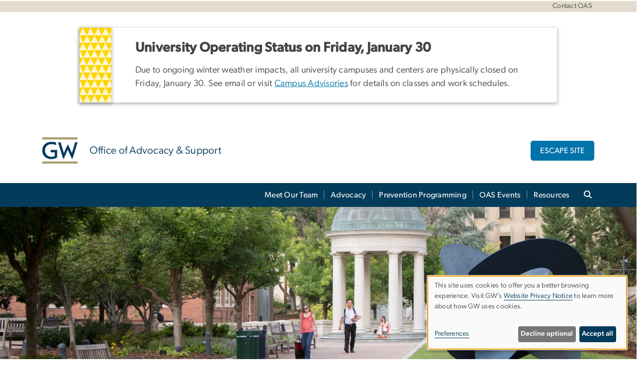

--- FILE ---
content_type: text/html; charset=UTF-8
request_url: https://advocacy.gwu.edu/
body_size: 12900
content:

<!DOCTYPE html>
<html  lang="en" dir="ltr" prefix="content: http://purl.org/rss/1.0/modules/content/  dc: http://purl.org/dc/terms/  foaf: http://xmlns.com/foaf/0.1/  og: http://ogp.me/ns#  rdfs: http://www.w3.org/2000/01/rdf-schema#  schema: http://schema.org/  sioc: http://rdfs.org/sioc/ns#  sioct: http://rdfs.org/sioc/types#  skos: http://www.w3.org/2004/02/skos/core#  xsd: http://www.w3.org/2001/XMLSchema# ">
  <head>
    <meta charset="utf-8" />
<noscript><style>form.antibot * :not(.antibot-message) { display: none !important; }</style>
</noscript><noscript><style>.drimage-image { display: none; }</style>
</noscript><meta name="description" content="The Office of Advocacy and Support (OAS) provides trauma-informed and healing-centered confidential support to GW students impacted by sexual violence, relationship violence, and/or stalking." />
<meta name="abstract" content="The Office of Advocacy and Support (OAS) provides trauma-informed and healing-centered confidential support to GW students impacted by sexual violence, relationship violence, and/or stalking." />
<meta name="keywords" content="gw, george washington university, gwu, gw, gw university, george washington, dc universities, dc colleges, education, higher education" />
<link rel="canonical" href="https://advocacy.gwu.edu/" />
<link rel="shortlink" href="https://advocacy.gwu.edu/" />
<meta name="generator" content="Varbase" />
<link rel="image_src" href="https://centraldata.gwu.edu/sites/g/files/zaxdzs4176/files/2021-12/gw_open_graph.png" />
<meta name="referrer" content="origin" />
<meta name="rights" content="©2026 Office of Advocacy &amp; Support. All rights reserved." />
<meta property="og:site_name" content="Office of Advocacy &amp; Support" />
<meta property="og:type" content="website" />
<meta property="og:url" content="https://advocacy.gwu.edu/" />
<meta property="og:title" content="Office of Advocacy &amp; Support | The George Washington University" />
<meta property="og:description" content="The Office of Advocacy and Support (OAS) provides trauma-informed and healing-centered confidential support to GW students impacted by sexual violence, relationship violence, and/or stalking." />
<meta property="og:image" content="https://centraldata.gwu.edu/sites/g/files/zaxdzs4176/files/2021-12/gw_open_graph.png" />
<meta property="og:image:url" content="https://centraldata.gwu.edu/sites/g/files/zaxdzs4176/files/2021-12/gw_open_graph.png" />
<meta property="og:image:alt" content="The George Washington University Logo" />
<meta name="twitter:card" content="summary_large_image" />
<meta name="twitter:description" content="The Office of Advocacy and Support (OAS) provides trauma-informed and healing-centered confidential support to GW students impacted by sexual violence, relationship violence, and/or stalking." />
<meta name="twitter:title" content="Office of Advocacy &amp; Support | The George Washington University" />
<meta name="twitter:image" content="https://centraldata.gwu.edu/sites/g/files/zaxdzs4176/files/2021-12/gw_open_graph.png" />
<meta name="MobileOptimized" content="width" />
<meta name="HandheldFriendly" content="true" />
<meta name="apple-mobile-web-app-capable" content="yes" />
<meta name="Generator" content="Drupal 10 (https://www.drupal.org)" />
<meta name="viewport" content="width=device-width, initial-scale=1, shrink-to-fit=no" />
<script type="application/ld+json">{
    "@context": "https://schema.org",
    "@graph": [
        {
            "@type": "WebSite",
            "name": "Office of Advocacy \u0026 Support",
            "url": "https://advocacy.gwu.edu/",
            "publisher": {
                "@type": "Organization",
                "name": "Office of Advocacy \u0026 Support",
                "url": "https://advocacy.gwu.edu/",
                "logo": {
                    "@type": "ImageObject",
                    "url": "https://advocacy.gwu.edu/themes/custom/gw-main-theme/logo.png"
                }
            }
        }
    ]
}</script>
<meta http-equiv="x-ua-compatible" content="ie=edge" />
<link rel="icon" href="/sites/g/files/zaxdzs6091/files/favicon.ico" type="image/vnd.microsoft.icon" />
<script>window.a2a_config=window.a2a_config||{};a2a_config.callbacks=[];a2a_config.overlays=[];a2a_config.templates={};a2a_config.icon_color = "#0073aa";</script>
<style>.addtoany_list a:hover:hover img, .addtoany_list a:hover span {opacity:1!important;}
span.a2a_svg.a2a_s__default.a2a_s_a2a {background-color: #0073aa!important;transform: scale(.7)!important;}
span.a2a_svg.a2a_s__default.a2a_s_a2a:hover,
span.a2a_svg.a2a_s__default.a2a_s_a2a:focus {background-color: #a75523!important;opacity:1!important;}
.a2a_menu a.a2a_i:visited, .a2a_menu a.a2a_more,
a.a2a_i, a.a2a_i:visited{color: #444!important;} 
a.a2a_i:hover,a.a2a_i:focus,a.a2a_i:active{color:#444!important;}
a.a2a_button_x {font-size: 23px!important;}</style>

    <title>Office of Advocacy &amp; Support | The George Washington University</title>
    <link rel="stylesheet" media="all" href="/sites/g/files/zaxdzs6091/files/css/css_9D36qDWAOUlvevYCjzIyxd-NpaDTGy3dqirMWczP6oE.css?delta=0&amp;language=en&amp;theme=gw_main_theme&amp;include=[base64]" />
<link rel="stylesheet" media="all" href="/sites/g/files/zaxdzs6091/files/css/css_adxcA9tx8dtp54GDlnafilBMfBNqqur7Ljh5R0WAeHQ.css?delta=1&amp;language=en&amp;theme=gw_main_theme&amp;include=[base64]" />
<link rel="stylesheet" media="print" href="/sites/g/files/zaxdzs6091/files/css/css_9RElLnY5FsdYNDAbiLprpS5gUTxzNOp4ID3rr7ciQ6Q.css?delta=2&amp;language=en&amp;theme=gw_main_theme&amp;include=[base64]" />
<link rel="stylesheet" media="all" href="/sites/g/files/zaxdzs6091/files/css/css__ZkYPg1wuTDw4e-GH_GD9DImBtPN6SzRJozMorIcotg.css?delta=3&amp;language=en&amp;theme=gw_main_theme&amp;include=[base64]" />

        <script type="application/json" data-drupal-selector="drupal-settings-json">{"path":{"baseUrl":"\/","pathPrefix":"","currentPath":"node\/851","currentPathIsAdmin":false,"isFront":true,"currentLanguage":"en"},"pluralDelimiter":"\u0003","suppressDeprecationErrors":true,"ajaxPageState":{"libraries":"[base64]","theme":"gw_main_theme","theme_token":null},"ajaxTrustedUrl":{"form_action_p_pvdeGsVG5zNF_XLGPTvYSKCf43t8qZYSwcfZl2uzM":true},"gtag":{"tagId":"","consentMode":false,"otherIds":[],"events":[],"additionalConfigInfo":[]},"gtm":{"tagId":null,"settings":{"data_layer":"dataLayer","include_classes":false,"allowlist_classes":"","blocklist_classes":"","include_environment":false,"environment_id":"","environment_token":""},"tagIds":["GTM-TPRPMZW7"]},"drimage_improved":{"ratio_distortion":null,"dimentions":[]},"klaro":{"config":{"elementId":"klaro","storageMethod":"cookie","cookieName":"klaro","cookieExpiresAfterDays":180,"cookieDomain":"","groupByPurpose":true,"acceptAll":false,"hideDeclineAll":false,"hideLearnMore":false,"learnMoreAsButton":false,"additionalClass":" hide-consent-dialog-title klaro-theme-gw_main_theme","disablePoweredBy":true,"htmlTexts":true,"autoFocus":true,"privacyPolicy":"https:\/\/www.gwu.edu\/privacy-notice","lang":"en","services":[{"name":"security_and_functionality","default":true,"title":"Security and Functionality","description":"Cookies related to session management, core functionality, page rendering, analytics, and the monitoring and prevention of malicious browsing activity. ","purposes":["cms"],"callbackCode":"","cookies":[["^__cf_bm","",""],["^_cfuvid","",""],["^[SESS|SSESS]","",""],["^_node","",""],["^_ga(_.*)?","",""],["^_gid","",""],["^IDE","",""],["^NID","",""],["^__stripe_mid","","fontawesome.com"]],"required":true,"optOut":false,"onlyOnce":false,"contextualConsentOnly":false,"contextualConsentText":"","wrapperIdentifier":[],"translations":{"en":{"title":"Security and Functionality"}}},{"name":"video","default":true,"title":"Video","description":"Embedded video services including YouTube and Vimeo.","purposes":["external_content"],"callbackCode":"","cookies":[],"required":false,"optOut":false,"onlyOnce":false,"contextualConsentOnly":false,"contextualConsentText":"","wrapperIdentifier":[],"translations":{"en":{"title":"Video"}}}],"translations":{"en":{"consentModal":{"title":"Manage Website Cookies","description":"If desired, you may adjust how cookies are managed on this website.\r\n","privacyPolicy":{"name":"Website Privacy Notice","text":"Visit GW\u0027s {privacyPolicy} to learn more about how GW uses cookies.\r\n"}},"consentNotice":{"title":"Use of personal data and cookies","changeDescription":"There have been changes since your last visit. Please review and update your consent.","description":"This site uses cookies to offer you a better browsing experience. Visit GW\u2019s {privacyPolicy} to learn more about how GW uses cookies.","learnMore":"Preferences","privacyPolicy":{"name":"Website Privacy Notice"}},"ok":"Accept all","save":"Save","decline":"Decline optional","close":"Close","acceptAll":"Accept all","acceptSelected":"Accept selected","service":{"disableAll":{"title":"Toggle all services","description":"Use this switch to disable all optional cookies."},"optOut":{"title":"(opt-out)","description":"This service is loaded by default (opt-out possible)."},"required":{"title":"(always required)","description":"This service is always required."},"purposes":"Purposes","purpose":"Purpose"},"contextualConsent":{"acceptAlways":"Always","acceptOnce":"Yes (this time)","description":"Load external content supplied by {title}?"},"poweredBy":"Powered by Klaro!","purposeItem":{"service":"Service","services":"Services"},"privacyPolicy":{"name":"Website Privacy Notice","text":"Visit GW\u0027s {privacyPolicy} to learn more about how GW uses cookies.\r\n"},"purposes":{"cms":{"title":"Essential","description":""},"analytics":{"title":"Functional","description":""},"external_content":{"title":"Embedded External Content","description":""},"advertising":{"title":"Advertising and Marketing","description":""},"livechat":{"title":"Live chat","description":""},"security":{"title":"Security","description":""},"styling":{"title":"Styling","description":""}}}},"purposeOrder":["cms","analytics","external_content","advertising","livechat","security","styling"],"showNoticeTitle":true,"styling":{"theme":["light"]}},"dialog_mode":"notice","show_toggle_button":false,"toggle_button_icon":null,"show_close_button":false,"exclude_urls":["\\\/admin\\\/","^\\\/node\\\/add"],"disable_urls":[]},"data":{"extlink":{"extTarget":true,"extTargetAppendNewWindowDisplay":false,"extTargetAppendNewWindowLabel":"(opens in a new window)","extTargetNoOverride":false,"extNofollow":false,"extTitleNoOverride":false,"extNoreferrer":false,"extFollowNoOverride":false,"extClass":"0","extLabel":"(link is external)","extImgClass":false,"extSubdomains":true,"extExclude":"","extInclude":"","extCssExclude":"","extCssInclude":"","extCssExplicit":"","extAlert":false,"extAlertText":"This link will take you to an external web site. We are not responsible for their content.","extHideIcons":false,"mailtoClass":"0","telClass":"","mailtoLabel":"(link sends email)","telLabel":"(link is a phone number)","extUseFontAwesome":false,"extIconPlacement":"append","extPreventOrphan":false,"extFaLinkClasses":"fa fa-external-link","extFaMailtoClasses":"fa fa-envelope-o","extAdditionalLinkClasses":"","extAdditionalMailtoClasses":"","extAdditionalTelClasses":"","extFaTelClasses":"fa fa-phone","allowedDomains":null,"extExcludeNoreferrer":""}},"ckeditorAccordion":{"accordionStyle":{"collapseAll":1,"keepRowsOpen":1,"animateAccordionOpenAndClose":1,"openTabsWithHash":1,"allowHtmlInTitles":0}},"blazy":{"loadInvisible":false,"offset":100,"saveViewportOffsetDelay":50,"validateDelay":25,"container":"","loader":true,"unblazy":false,"visibleClass":false},"blazyIo":{"disconnect":false,"rootMargin":"0px","threshold":[0,0.25,0.5,0.75,1]},"user":{"uid":0,"permissionsHash":"0a0061f4aad7fd710db81ab2835210131cd46433b9d8ada0cc6c770aec2c1de2"}}</script>
<script src="/sites/g/files/zaxdzs6091/files/js/js_Uh8iLegCWYfV43j6KI7R-lrnTTNrK2CRYXNaHC-5-_k.js?scope=header&amp;delta=0&amp;language=en&amp;theme=gw_main_theme&amp;include=[base64]"></script>
<script src="https://kit.fontawesome.com/47402d7e9e.js" defer crossorigin="anonymous"></script>
<script src="/modules/contrib/klaro/js/klaro_placeholder.js" defer crossorigin="anonymous" data-type="text/javascript" type="text/plain" data-name="security_and_functionality" data-src="https://use.fontawesome.com/releases/v6.4.2/js/v4-shims.js"></script>
<script src="/modules/contrib/klaro/js/klaro_placeholder.js" data-type="text/javascript" type="text/plain" data-name="security_and_functionality" data-src="/modules/contrib/google_tag/js/gtag.js?t9jrqn"></script>
<script src="/modules/contrib/klaro/js/klaro_placeholder.js" data-type="text/javascript" type="text/plain" data-name="security_and_functionality" data-src="/modules/contrib/google_tag/js/gtm.js?t9jrqn"></script>
<script src="/libraries/klaro/dist/klaro-no-translations-no-css.js?t9jrqn" defer id="klaro-js"></script>

  </head>
  <body class="layout-no-sidebars page-node-851 path-frontpage page-node-type-landing-page">
    <a href="#main-content" class="visually-hidden focusable skip-link">
      Skip to main content
    </a>
    <noscript><iframe src="https://www.googletagmanager.com/ns.html?id=GTM-TPRPMZW7"
                  height="0" width="0" style="display:none;visibility:hidden"></iframe></noscript>

      <div class="dialog-off-canvas-main-canvas" data-off-canvas-main-canvas>
    




<header>


    <div class="row utility-links">
      <section class="container m-10">
                  <section class="region region-utility-links .d-none .d-sm-block">
    


  <!-- BEGIN PATTERN: 'gw-utility-links' -->
<div class="gw-utility-links">

  <!-- Left Links -->

    
                    
                                          

  
  <!-- Right Links -->
    <ul class="list-inline gw-utility-links-right">

    
                                                  <li class="list-inline-item">
          <a href="/contact-OAS" aria-label="Contact OAS" target=""> Contact OAS</a>
        </li>
      
    
      
    
      
    
      
    
      
    
  </ul>
  </div>
<!-- END PATTERN: 'gw-utility-links' -->



  </section>

              </section>
    </div>

      <section class="region region-alert">
    
<div id="block-gwfilesystemalertblock" class="settings-tray-editable block block-gwu-alert-block block-gwu-legacy-alert-block" data-drupal-settingstray="editable">
  
    
      <div class="content">
      
<div id='alert-html'>
</div>

    </div>
  </div>

  </section>

  
      <section class="row region region-page-above">
    
<div class="container">
  
  
  
  <!-- BEGIN PATTERN: 'gw-header' -->
<style>
  .gw-header-subtitle {
   display: none;
  }
</style>



  
    
<div class="gw-header-block d-flex align-items-center container">
  <div class="gw-header-link d-flex align-items-center">
       
                                 <a href="https://advocacy.gwu.edu/" class="d-flex flex-column">
          


  
<img src="/modules/custom/gwu_blocks/images/gw-header-image-53.png" alt="GW Monogram" class="gw-header-image image image--primary img-fluid mr-md-4" />

        </a>
                         
        <div class="gw-header-text">
               <a href="https://advocacy.gwu.edu/"> <p class="gw-header-title">
            Office of Advocacy & Support
         </p>
          <p class="gw-header-subtitle">
            &nbsp;
         </p></a>
        
    </div>
    </div>

      <div id="cta-block" class="cta-btn">
      <a class="btn btn-GW_LightBlue gw-header-button" href="https://www.google.com/" target="">ESCAPE SITE</a>
    </div>
  </div>
<!-- END PATTERN: 'gw-header' -->

</div>

  </section>

  
          <div  class="navbar navbar-expand-xl row pb-0" id="navbar-main" id="navbar" role="banner">
            <div class="navbar-brand mr-md-auto w-100 pb-0">
        
  
              
  <div class="visually-hidden" id="block-main-bootstrap-navigation-menu">Main Bootstrap Navigation</div>
  

        


            <!-- BEGIN PATTERN: 'gw-multilevel-navbar' -->





<nav class="bg-primary gw-multilevel-navbar navbar navbar-dark navbar-expand py-0 w-100" id="primary-nav-bar">
  <div class="container-lg nav-group">

          <a class="navbar-brand" href="/" >
        


  
<img src="/modules/custom/gwu_content_types/img/gw_mono_0_0.png" alt="GW Home" class="image image--primary img-fluid" />

      </a>
    
    <!--<button type="button" data-toggle="collapse" data-target="#navbarContent" aria-controls="navbars" aria-expanded="false" aria-label="Toggle navigation" class="navbar-toggler">
      <span class="navbar-toggler-icon"></span>
    </button>-->

        <div id="navbarContent" class="collapse navbar-collapse d-flex justify-content-end">
      



  
             <ul class="navbar-nav d-flex flex-wrap justify-content-end" >
    
    
            <span class="d-flex align-items-center nav-divider"></span>
        <li class="nav-item dropdown"><a id="dropdownMenu-main-1" href="/meet-us" data-toggle="dropdown" aria-haspopup="true" aria-expanded="false" class="nav-link ">Meet Our Team</a>
                    
      </li>
    
            <span class="d-flex align-items-center nav-divider"></span>
        <li class="nav-item dropdown"><a id="dropdownMenu-main-2" href="/advocacy" data-toggle="dropdown" aria-haspopup="true" aria-expanded="false" class="nav-link dropdown-toggle">Advocacy</a>
                              

  
          <ul class="dropdown-menu border-0 shadow gw-dropdown-menu" aria-labelledby="dropdownMenu-main-2">
    
    
              <li class="dropdown-submenu"><a id="dropdownMenu-main-2-1" href="/advocacy-services" class="nav-link dropdown-item">Advocacy Services</a>
                    
      </li>
        </ul>

  

        
      </li>
    
            <span class="d-flex align-items-center nav-divider"></span>
        <li class="nav-item dropdown"><a id="dropdownMenu-main-3" href="/prevention-programming" data-toggle="dropdown" aria-haspopup="true" aria-expanded="false" class="nav-link ">Prevention Programming</a>
                    
      </li>
    
            <span class="d-flex align-items-center nav-divider"></span>
        <li class="nav-item dropdown"><a id="dropdownMenu-main-4" href="/upcoming-oas-events" data-toggle="dropdown" aria-haspopup="true" aria-expanded="false" class="nav-link dropdown-toggle">OAS Events</a>
                              

  
          <ul class="dropdown-menu border-0 shadow gw-dropdown-menu" aria-labelledby="dropdownMenu-main-4">
    
    
              <li class="dropdown-submenu"><a id="dropdownMenu-main-4-1" href="/past-oas-events" class="nav-link dropdown-item">Past OAS Events</a>
                    
      </li>
        </ul>

  

        
      </li>
    
            <span class="d-flex align-items-center nav-divider"></span>
        <li class="nav-item dropdown"><a id="dropdownMenu-main-5" href="/resources" data-toggle="dropdown" aria-haspopup="true" aria-expanded="false" class="nav-link dropdown-toggle">Resources</a>
                              

  
          <ul class="dropdown-menu border-0 shadow gw-dropdown-menu" aria-labelledby="dropdownMenu-main-5">
    
    
              <li class="dropdown-submenu"><a id="dropdownMenu-main-5-1" href="/common-reactions-trauma" class="nav-link dropdown-item">Common Reactions to Trauma</a>
                    
      </li>
    
              <li class="dropdown-submenu"><a id="dropdownMenu-main-5-2" href="/victims-rights" class="nav-link dropdown-item">Victim Rights</a>
                    
      </li>
    
              <li class="dropdown-submenu"><a id="dropdownMenu-main-5-3" href="/healthy-relationships" class="nav-link dropdown-item">Healthy Relationships</a>
                    
      </li>
        </ul>

  

        
      </li>
        </ul>

  




    </div>

      <button class="btn search-btn rounded-0 ml-1 mr-2" type="button" data-toggle="collapse" data-target="#nav-search-form" aria-expanded="false" aria-controls="nav-search-form">
      <span class="search-icon fa fa-search" alt="Search icon" title="Search" />
    </button>
    </div>



</nav>

<!-- END PATTERN: 'gw-multilevel-navbar' -->

    <div id="menu-container" style="display: none;" class="hidden">
        <ul id="mobile-nav-ul" style="display: none;" class="hidden">
      


  <li>
  <a href="/meet-us">Meet Our Team</a>
    </li>
  <li>
  <a href="/advocacy">Advocacy</a>
      <ul>
      


  <li>
  <a href="/advocacy-services">Advocacy Services</a>
    </li>
    </ul>
    </li>
  <li>
  <a href="/prevention-programming">Prevention Programming</a>
    </li>
  <li>
  <a href="/upcoming-oas-events">OAS Events</a>
      <ul>
      


  <li>
  <a href="/past-oas-events">Past OAS Events</a>
    </li>
    </ul>
    </li>
  <li>
  <a href="/resources">Resources</a>
      <ul>
      


  <li>
  <a href="/common-reactions-trauma">Common Reactions to Trauma</a>
    </li>
  <li>
  <a href="/victims-rights">Victim Rights</a>
    </li>
  <li>
  <a href="/healthy-relationships">Healthy Relationships</a>
    </li>
    </ul>
    </li>
    </ul>
  </div>


    
<div class="searchblox-search search-form search-searchblox-search-form collapse settings-tray-editable block block-gwu-gps-block block-gwu-gse-search" data-drupal-selector="searchblox-search" id="block-searchbloxsearch" data-drupal-settingstray="editable">
  
    
      <div class="content">
      
<form action="/" method="post" id="searchblox-search" accept-charset="UTF-8">
  
<div data-drupal-selector="edit-basic" id="edit-basic" class="form-group">
<div class="form-group js-form-item form-item js-form-type-textfield form-item-search-keys js-form-item-search-keys form-no-label">
        <input data-drupal-selector="edit-search-keys" type="text" id="edit-search-keys" name="search_keys" value="" size="60" maxlength="128" class="form-control" />

        </div>
<input data-drupal-selector="edit-submit" type="submit" id="edit-submit" name="op" value="Search" class="button js-form-submit form-submit btn btn-primary form-control" />
</div>
<input autocomplete="off" data-drupal-selector="form-cdnrpmfua9lthmzyo8ylaywgaaxyb-4ubsthem3si6g" type="hidden" name="form_build_id" value="form-cDNRpMFuA9LtHMZYO8ylAywgaAXYB-4uBSTHEm3Si6g" class="form-control" />
<input data-drupal-selector="edit-searchblox-search" type="hidden" name="form_id" value="searchblox_search" class="form-control" />

</form>

    </div>
  </div>





      </div>
      <button class="navbar-toggler" type="button" data-toggle="collapse" data-target="#navbar-collapse" aria-controls="navbar-collapse" aria-expanded="false" aria-label="Toggle navigation">
        <span class="navbar-toggler-icon"></span>
      </button>
      
  

</header>

<div class="d-none d-print-block header-print page-header mt-4 mb-3">
  <div class="container">
    <div class="row">
      <div class="col-sm-12">
                          <img class="logo pull-left d-none d-print-inline-block" src="/themes/custom/vartheme_bs4/logo-print.png" alt="Office of Advocacy &amp; Support"/>
              </div>
    </div>
  </div>
</div>

      <div class="hero_slider">
              <section class="region region-hero-slider">
    
<style>
div#gw-media-header-image {
  display: grid;
  grid-template: 1fr / 1fr;
  place-items: center;

}
div#gw-media-header-image > * {
  grid-column: 1 / 1;
  grid-row: 1 / 1;
}

#page-title{
  background: #033c5ad6;
  font-family: "Gibson-Medium", Helvetica, Arial, sans-serif;
  color: var(--GW_White);
  font-size: 3rem;
  line-height: 3.4rem;
  letter-spacing: 3px;
  text-transform: uppercase;
  z-index: 0;
}
.title-image-text-left {
  text-align: left;
  margin-right: auto;
  max-width: 55%;
  padding: 1.5rem 2.5rem;
}
.title-image-text-right {
  margin-left: auto;
  text-align: right;
  max-width: 55%;
  padding: 1.5rem 2.5rem;
}
.title-image-text-centered{
  margin: auto;
  text-align: center;
  max-width: 70%;
  padding: 1.5rem 2.5rem;
}
 

  @media only screen and (max-width: 991px) {
  .desktop-title{
    display:none;
  }
  div#gw-media-header-image > * {
    grid-column: unset;
    grid-row: unset;
  }
  #page-title{
    font-family: 'Gibson-Medium',Helvetica,Arial,sans-serif;
    background: none;
    color: var(--GW_DarkBlue);
    font-size: 3rem;
    line-height: 3.4rem;
    letter-spacing: 0;
    text-transform: inherit;
    margin-top: 1.5rem;
  }

  .title-image-text-right.mobile-title {
    margin-left: unset;
    text-align: left;
    max-width: 100%;
    padding:0 15px;
  }
  .title-image-text-left.mobile-title{
    max-width: 100%;
    text-align: left;
    padding:0 15px;
  }
  .title-image-text-centered.mobile-title {
    margin: auto;
    text-align: center;
    max-width: 100%;
    padding:0 15px;
  }
}
@media only screen and (max-width: 400px) {
  #page-title{
    font-size: 2.375rem;
    line-height: 1.1;
  }
}



</style> 


<div id="block-gwmediaheader" class="settings-tray-editable" data-drupal-settingstray="editable">
  


  <div id="gw-media-header-image" class="gw-media-header-container">

    

      </div>


    
  </div>

  </section>

          </div>
  
  <div role="main" class="main-container js-quickedit-main-content  ">
    <div class="row">

                        <div class="col-sm-12  container">
                          
<div class="views-element-container settings-tray-editable block block-views block-views-blockgw-view-local-alert-gw-local-alert" id="block-gw-view-local-alert" data-drupal-settingstray="editable">
  
    
      <div class="content">
      
<div class="form-group"><div class="gw-local-alert view view-gw-view-local-alert view-id-gw_view_local_alert view-display-id-gw_local_alert js-view-dom-id-fefda9d3a6d2a012883526d2b1d7e46f7a52a6ba3aff8aab079f57476400d782">
  
    
      
  
          </div>
</div>

    </div>
  </div>


                      </div>
              
      
      <section class="main-content col order-last col-sm-12" id="content" role="main">

        
                
                
                                          
                              
                  <a id="main-content"></a>
                      <div data-drupal-messages-fallback class="hidden"></div>
<div id="block-mainpagecontent" class="block block-system block-system-main-block">
  
    
      <div class="content">
      





<main class="advanced-page main-content published">


    
    <article about="/home">

              
      <div class="container ap-title">
        <h1 class="sr-only">
          Home
        </h1>
      </div>

      

      
      







<div id="myCarousel-11"
     class="carousel slide paragraph"
     data-ride="carousel">

	<div class="carousel-inner">
																																																																																																																  				<div class="paragraph--layout-slideshow__slide-1 item slide-1 carousel-item active"
               role="listitem">
						














  

<div class="paragraph paragraph--type--gw-bp-image paragraph--view-mode--default" id="vbp-6" >
      <div class="row">
      <div class="col-12">
                        
        
<style>

/*-------------------default font styles--------------*/
.carousel-inner p.hero-link a {
  color: #fff;
  text-decoration: none;
  border-bottom: 1px solid #fff;
}

.carousel-inner p.hero-link a:hover, 
.carousel-inner p.hero-link a:focus,
.carousel-inner p.hero-link a:active{
  text-decoration: none;
  border-bottom: 1px dashed #fff;
}

.carousel-inner p.hero-description {
  font-family: 'Gibson-Regular',Helvetica,Arial,sans-serif;
  color: #fff;
  font-size: 1rem;
  margin-top: .5rem;
  margin-bottom: .5rem;
}

.carousel-inner .hero-link svg.svg-inline--fa {
  color: #fff;
  margin-left: .4rem;
  margin-bottom: -.1rem;
}
.carousel-indicators {
  right: 0;
  bottom: 33px;
  width: 20%;
  margin: auto;
  padding-top: 3rem;
}

/*-------------mobile styles--------------*/

.carousel-inner p.advancedHeroTitle{
  font-family: 'Gibson-Book',Helvetica,Arial,sans-serif;
  margin-bottom: 0;
  font-size: 1.75rem;
  line-height: 2.2rem;
  color: #fff;
  margin-top:0;
}
.carousel-inner p.hero-link {
  margin-top: 0;
  margin-bottom:0rem;
}



/* Bottom left and right text */
.carousel-inner .bp-image-text-centered,
.carousel-inner .bp-image-text-bottom-right,
.carousel-inner .bp-image-text-bottom-left {
  display: flex;
  flex-direction: column;
  justify-content: flex-end;
  color: #fff;
  width: 100%;
  text-align: left;
  padding: 1rem;
  background: rgb(3 60 90 / 100%); 
}
@media only screen and (min-width: 768px) {
  .carousel-inner .bp-image-text-centered,
  .carousel-inner .bp-image-text-bottom-left,
  .carousel-inner .bp-image-text-bottom-right{
    padding: 1.5rem;
  }
}


@media only screen and (min-width: 992px) {
.carousel-inner p.advancedHeroTitle{
  margin-top:1rem;
}

  .carousel-inner .bp-image-text-centered,
  .carousel-inner .bp-image-text-bottom-left,
  .carousel-inner .bp-image-text-bottom-right{
    position: absolute;
    bottom: 0;
    padding: 1rem 4rem;
    background: rgb(3 60 90 / 85%);
  }
.carousel-inner p.hero-link {
  margin-bottom: 0; 
}
 .bp-image-text-bottom-left p.hero-link,
 .bp-image-text-bottom-right p.hero-link{
    margin-bottom: 1rem; 
  }
  .carousel-inner .bp-image-text-bottom-left {
    height: 50rem;
    width: 70%;
    left:0;
  }
  .carousel-inner .bp-image-text-bottom-right {
    right: 0;
    height: 50rem;
    width: 70%;
  }

  .bp-image-text-centered p.advancedHeroTitle {
    margin-top:0;
  }

  .carousel-inner .bp-image-text-bottom-right .hero-link{
    margin-left: 0;
  } 
}
@media only screen and (min-width: 1200px) {
  .carousel-inner .bp-image-text-bottom-right,
  .carousel-inner .bp-image-text-bottom-left {
    width: 40%;
  }
}
</style>


<div class="bp-image-container">
  
<img src="/sites/g/files/zaxdzs6091/files/styles/gw_page_header_medium/public/2023-07/advocacy_hero_home.jpg?h=b86143ca&amp;itok=Vn139zV5" width="1600" height="400" alt="Two students walk through Kogan Plaza with the GW Tempietto in the background" loading="lazy" typeof="foaf:Image" class="image-style-gw-page-header-medium img-fluid" />



  </div>


      </div>
    </div>
  </div>

					</div>
																						</div>

	
<div class="bootstrap_carousel_bottom">

</div>

</div>

      




    
           



  





  


  
                

  <div class="paragraph paragraph--type--bp-simple paragraph--view-mode--default vbp_color_02 gw-darkblue-bg" id="vbp-36" >


    <div class="row m-auto">

      <div class="col-12 rich-text-block">
                        
        
            <div class="clearfix text-formatted field field--name-bp-text field--type-text-long field--label-hidden field__item"><p>&nbsp;</p>

<p class="text-align-center"><span class="liberator-statement-liberatorheavy-36">The Office of Advocacy and Support</span></p>

<p class="text-align-center"><strong>If you are seeking OAS resources, please contact&nbsp;<span class="spamspan" data-spamspan-media_library="Media Library"><span class="u">oas</span><img class="spamspan-image" alt="at" src="/modules/contrib/spamspan/image.gif"><span class="d">gwu<span class="o"> [dot] </span>edu</span><span class="t"> (oas[at]gwu[dot]edu)</span></span>&nbsp;for more information about support.</strong></p>

<p>&nbsp;</p>
</div>
      
      </div>
    </div>
  </div>

      











  




  


  <div class="container gutter">
  <div  class="paragraph paragraph--type--bp-simple paragraph--view-mode--default" id="vbp-31"  style="" }

>


    <div class="row m-auto">

      <div class="col-12 rich-text-block">
                        
        
            <div class="clearfix text-formatted field field--name-bp-text field--type-text-long field--label-hidden field__item"><p>&nbsp;</p><div class="container" type="tpl-100"><div class="row"><div class="col-12 col-md-12 mb-3 pos-one"><article><header><h2>Our Mission</h2></header><section class="col-copy pb-3"><p>The Office of Advocacy and Support provides trauma-informed and healing-centered confidential support to GW students impacted by sexual violence, relationship violence, and/or stalking. OAS plays a crucial role in fostering a community that values and promotes healthy relationships through support and prevention programming. OAS is committed to cultivating and strengthening a culture of care that empathetically supports and empowers GW community members. In service of this&nbsp;mission, OAS is proud to work with campus partners to create a safer, healthier, and more informed campus community.</p></section></article></div></div><!-- endAfterNext: tpl-100 --></div><div class="container card-style" type="tpl-3-across"><div class="row"><div class="col-12 col-md-4 mb-3 pos-one"><article><div class="mb-2">&nbsp;</div><header><h3><span class="marketing-text">Advocates provide</span></h3></header><section class="col-copy pb-3"><ul><li>Emotional and administrative support, including&nbsp;coordinating interim measures, accommodations, and other supports.</li><li>Psychoeducation on the impact of trauma and cycle of violence.</li><li>Space to discuss and process feelings and reactions in confidence.</li><li>Referrals and resources both on and off campus.&nbsp;</li></ul></section></article></div><div class="col-12 col-md-4 mb-3 pos-two"><article><div class="mb-2">&nbsp;</div><header><h3><span class="marketing-text">Advocacy is</span></h3></header><section class="col-copy pb-3"><ul><li>Trauma-informed: meaning we are experts on the impact of trauma on student functioning.&nbsp;</li><li>Survivor-centered: our goal is to reduce the burden on survivors as they navigate their recovery. We recognize that the survivor is the expert in their experience.&nbsp;</li><li>Empowerment-based: We do not believe in telling anyone what to do; rather, we provide information to help survivors make fully-informed decisions.&nbsp;</li></ul></section></article></div><div class="col-12 col-md-4 mb-3 pos-three"><article><div class="mb-2">&nbsp;</div><header><h3><span class="marketing-text">Advocacy isn't</span></h3></header><section class="col-copy pb-3"><ul><li>A substitute for counseling: Advocacy might feel therapeutic, but it is not therapy.&nbsp;</li><li>Medical Advice: While we encourage survivors to access medical care, we do not provide medical advice.</li><li>Legal advice: We cannot provide legal advice however we work closely with <a href="https://www.volare-empowers.org/services" target="_blank" media_library="Media Library" rel="noopener">local organizations</a>&nbsp;that provide free legal services for survivors.&nbsp;</li></ul></section></article></div></div><!-- endAfterNext: tpl-3-across --></div><p>&nbsp;</p><div class="container" type="tpl-3-blue-across"><div class="row blue-boxes"><div class="col-lg-4 col-md-12 col-12 mb-3 pos-one blue-box"><article class="p-4"><header><h3 class="text-align-center promo-title"><a href="/resources" data-entity-type="node" data-entity-uuid="b58ccbe2-b629-4f08-a665-2f8e0356baff" data-entity-substitution="canonical" media_library="Media Library"><span class="testimonial-heavy">RESOURCES</span></a></h3></header></article></div><div class="col-lg-4 col-md-12 col-12 mb-3 pos-two blue-box"><article class="p-4"><header><h3 class="text-align-center promo-title"><a href="/upcoming-oas-events" data-entity-type="node" data-entity-uuid="2278c487-0136-491e-9517-afd25925aef5" data-entity-substitution="canonical" media_library="Media Library"><span class="testimonial-heavy">EVENTS</span></a></h3></header></article></div><div class="col-lg-4 col-md-12 col-12 mb-3 pos-three blue-box"><article class="p-4"><header><h3 class="text-align-center promo-title"><a href="/meet-us" data-entity-type="node" data-entity-uuid="648bd8af-4363-4087-8da5-be3043c0fd0b" data-entity-substitution="canonical" media_library="Media Library"><span class="testimonial-heavy">OUR TEAM</span></a></h3></header></article></div></div><!-- endAfterNext: tpl-3-across-blue --></div><p>&nbsp;</p></div>
      
      </div>
    </div>
  </div></div>

  

      
    </article>

    
</main>

    </div>
  </div>

<div id="block-gwhtmlblock" class="settings-tray-editable block block-gwu-blocks block-gwu-html-block" data-drupal-settingstray="editable">
  
    
      <div class="content">
      
  <style>
    .gw-darkblue-bg{
        background-color:#033c5a!important;
    }
    
    
</style>

    </div>
  </div>


                  
      </section>

      
    </div>
  </div>

      <div class="footer-wrapper border-top">
      <footer class="footer container" role="contentinfo">
                  <section class="row region region-footer">
    
<div class="container">
  
  
<div class="gw-footer">




      
<!-- BEGIN PATTERN: 'gw-footer-4col' -->



  <div class="row four-column">
       <div class="col-xl-3 col-lg-6 col-sm-12">
          <div class="gw-footer-column-1">
          <p><span class="testimonial-heavy">Office of Advocacy &amp; Support</span></p>

    </div>
      </div>

    <div class="col-xl-3 col-lg-6 col-sm-12">
          <div class="gw-footer-column-2">
      <p>520 22nd St NW&nbsp;<br>
Washington, DC 20052</p>

    </div>
      </div>

    <div class="col-xl-3 col-lg-6 col-sm-12">
          <div class="gw-footer-column-3">
      <p><span class="fontawesome-icon-inline"><span class="fa-solid fa-phone gw-darkblue fa-lg"></span>&nbsp;</span>&nbsp;Phone: (202) 994-0443<br>
<span class="fontawesome-icon-inline"><span class="fa-solid fa-envelope gw-darkblue fa-lg"></span>&nbsp;</span>&nbsp;Email:&nbsp;<span class="spamspan"><span class="u">ovs</span><img class="spamspan-image" alt="at" src="/modules/contrib/spamspan/image.gif"><span class="d">gwu<span class="o"> [dot] </span>edu</span><span class="t"> (oas[at]gwu[dot]edu)</span></span><br>
<span class="fontawesome-icon-inline"><span class="fa-brands fa-instagram gw-darkblue fa-lg"></span>&nbsp; &nbsp;Instagram: <a href="https://www.instagram.com/gw_oas/" media_library="Media Library" rel="noopener" target="_blank">@GW_OAS</a></span></p>

    </div>
      </div>

    <div class="col-xl-3 col-lg-6 col-sm-12">
          <div class="gw-footer-column-4">

      
      
      
      
      
      
      
        
              <p><a class="btn btn-GW_Red btn-block" href="https://www.google.com/"><span class="text">ESCAPE SITE</span></a></p>

<p><a class="btn btn-outline-GW_DarkBlue btn-block" href="/contact-OAS"><span class="text">Contact Us</span></a></p>

<p><a class="btn btn-outline-GW_DarkBlue btn-block" href="/evaluate-us"><span class="text">Evaluate Us</span></a></p>

      
    </div>
      </div>
  </div>
<!-- END PATTERN: 'gw-footer-4col' -->

  </div>

</div>

  </section>

              </footer>
    </div>
  
    <div class="global-remote-footer bg-primary">
      <footer class=" container" role="contentinfo">
                  <section class="row region region-global-footer">
    
<div id="block-gwremotefooterblock" class="settings-tray-editable block block-gwu-remote-footer-block" data-drupal-settingstray="editable">
  
    
      <div class="content">
      


  <div class="row clearfix" style="background-color:#033d5a; color:white;">
    <section class="container">
      <div class="gw-bottom-block clearfix js-gw-bottom-block-exists">
        <style type="text/css">.gw-bottom-block-column-1 a {text-decoration: none; border-bottom: none;display:block;}
.gw-bottom-block-column-1 a:hover, .gw-bottom-block-column-1 a:focus {text-decoration: none; border-bottom: none;} 
.remote-global-footer {background-color: #033c5a; color:#fff; font-size: 0.8125rem;}
.remote-global-footer .col{max-width: 100%; display: flex; flex-direction: column; align-items: center;}
.remote-global-footer .gw-bottom-block-column-2 a {color:#fff; border-bottom:1px solid #fff;text-decoration: none;font-family: "Gibson-Regular", Helvetica, Arial, sans-serif;}
.remote-global-footer .gw-bottom-block-column-2 a:focus,.remote-global-footer .gw-bottom-block-column-2 a:hover{color:#fff;text-decoration:none; border-bottom:1px dashed #fff;}
.remote-global-footer.row{display: flex; justify-content: center;}
.remote-gw-footer-image {width: 7rem; height: auto; float: none; margin-right: 0;height: auto;}
.remote-global-footer  ul.list-inline {flex-direction: column; display: flex; text-align: center; margin-bottom:0;}
.remote-global-footer .list-inline-item:not(:last-child) {margin-right: 0rem;}
.remote-global-footer .list-inline-item {padding: .4rem 0;}
.remote-global-footer .gw-bottom-block-column-1 {height: auto;padding-top: 0;}
.remote-global-footer.row{margin: 2.4rem 0 2rem 0;}
.remote-global-footer p.gw-logo {margin-bottom: 1.5rem;}

@media only screen and (min-width: 860px) {
    .remote-global-footer .gw-bottom-block-column-2 {margin-left:auto;}
    .block-gwu-remote-footer-block {width: 100%;}
    .remote-global-footer p.gw-logo {margin-bottom: 0;}
    .remote-gw-footer-image {width: 8rem;}
    .remote-global-footer.row{margin: 2rem 0;}
    .remote-global-footer .col {max-width: 100%; display: flex; flex-direction: row; align-items: center; padding-left: 0; padding-right: 0;}
    .remote-global-footer ul.list-inline {flex-direction: row; display: flex;justify-content: flex-end; text-align: right;}
    .remote-global-footer li.list-inline-item {padding: .4rem .2rem;}
}
</style>
<div class="remote-global-footer row">
<div class="col">
<div class="gw-bottom-block-column-1">
<p class="gw-logo"><a href="https://www.gwu.edu/?utm_medium=link&amp;utm_campaign=global-footer&amp;utm_source=gwu" target="_blank" rel="noopener noreferrer"><img alt="The George Washington University, Washington, DC" class="remote-gw-footer-image" src="https://centraldata.gwu.edu/sites/g/files/zaxdzs4681/files/2022-12/gw-footer-image.png"></a></p>
</div>

<div class="gw-bottom-block-column-2">
<ul class="list-inline">
<li class="list-inline-item"><a href="https://campusadvisories.gwu.edu/?utm_medium=link&amp;utm_campaign=global-footer&amp;utm_source=campus-advisories" rel="noopener" target="_blank">Campus Advisories</a></li>
<li class="list-inline-item"><a href="https://compliance.gwu.edu/equal-opportunity-nondiscrimination-anti-harassment-and-non-retaliation?utm_medium=link&amp;utm_campaign=global-footer&amp;utm_source=EEO-nondiscrimination-policy" rel="noopener" target="_blank">EO/Nondiscrimination Policy</a></li>
<li class="list-inline-item"><a href="https://www.gwu.edu/privacy-notice?utm_medium=link&amp;utm_campaign=global-footer&amp;utm_source=privacy-notice" rel="noopener" target="_blank">Website Privacy Notice</a></li>
</ul>

<ul class="list-inline">
<li class="list-inline-item"><a href="https://www.gwu.edu/contact-gw?utm_medium=link&amp;utm_campaign=global-footer&amp;utm_source=contact-gw" rel="noopener" target="_blank">Contact GW</a></li>
<li class="list-inline-item"><a href="https://accessibility.gwu.edu/?utm_medium=link&amp;utm_campaign=global-footer&amp;utm_source=accessibility" rel="noopener" target="_blank">Accessibility</a></li>
<li class="list-inline-item"><a href="https://www.gwu.edu/terms-use?utm_medium=link&amp;utm_campaign=global-footer&amp;utm_source=terms-use" rel="noopener" target="_blank">Terms of Use</a></li>
<li class="list-inline-item"><a href="https://www.gwu.edu/copyright?utm_medium=link&amp;utm_campaign=global-footer&amp;utm_source=copyright" rel="noopener" target="_blank">Copyright</a></li>
<li class="list-inline-item"><a href="https://accessibility.gwu.edu/report-barrier-accessibility?utm_medium=link&amp;utm_campaign=global-footer&amp;utm_source=accessibility-feedback" target="_blank">Report a Barrier to Accessibility</a></li>
</ul>
</div>
</div>
</div>
      </div>
    </section>
  </div>

    </div>
  </div>

  </section>

              </footer>
    </div>
  





  </div>

    
    <script src="/sites/g/files/zaxdzs6091/files/js/js_Df_qj6E0YY_Pn6E5TA-9OklnE0puTMg6zapLPzmSbrk.js?scope=footer&amp;delta=0&amp;language=en&amp;theme=gw_main_theme&amp;include=[base64]"></script>
<script src="/modules/contrib/klaro/js/klaro_placeholder.js" defer data-type="text/javascript" type="text/plain" data-name="security_and_functionality" data-src="https://static.addtoany.com/menu/page.js"></script>
<script src="/sites/g/files/zaxdzs6091/files/js/js_8GL5XOCUJ3htXBvDYH95PEj9LoUw4xAoOC0ATyK2SWM.js?scope=footer&amp;delta=2&amp;language=en&amp;theme=gw_main_theme&amp;include=[base64]"></script>
<script src="/modules/contrib/ckeditor_accordion/js/accordion.frontend.min.js?t9jrqn"></script>
<script src="/sites/g/files/zaxdzs6091/files/js/js_3dcs2uXTy-DMITZMhCMHBUaVJWrxRgI08iX26o7nzA8.js?scope=footer&amp;delta=4&amp;language=en&amp;theme=gw_main_theme&amp;include=[base64]"></script>
<script src="/modules/contrib/klaro/js/klaro_placeholder.js" data-type="text/javascript" type="text/plain" data-name="security_and_functionality" data-src="//siteimproveanalytics.com/js/siteanalyze_67741177.js"></script>
<script src="/sites/g/files/zaxdzs6091/files/js/js_hvGOaSjvtD0-1wmcEMGEE-0GQNlFkNxf2YYhLCg0JLE.js?scope=footer&amp;delta=6&amp;language=en&amp;theme=gw_main_theme&amp;include=[base64]"></script>

  </body>
</html>
